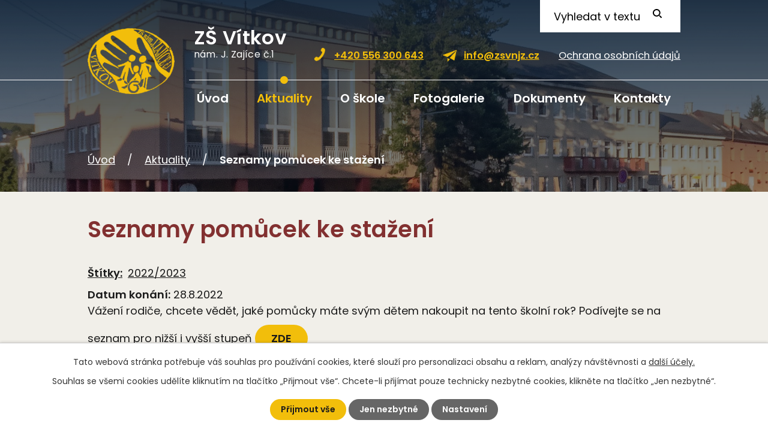

--- FILE ---
content_type: text/html; charset=utf-8
request_url: https://www.zsvitkovnjz.cz/aktuality/seznamy-pomucek-ke-stazeni
body_size: 5634
content:
<!DOCTYPE html>
<html lang="cs" data-lang-system="cs">
	<head>



		<!--[if IE]><meta http-equiv="X-UA-Compatible" content="IE=EDGE"><![endif]-->
			<meta name="viewport" content="width=device-width, initial-scale=1, user-scalable=yes">
			<meta http-equiv="content-type" content="text/html; charset=utf-8" />
			<meta name="robots" content="index,follow" />
			<meta name="author" content="Antee s.r.o." />
			<meta name="description" content="pomůcky" />
			<meta name="viewport" content="width=device-width, initial-scale=1, user-scalable=yes" />
			<meta property="og:image" content="http://www.zsvitkovnjz.cz/image.php?oid=9265739" />
<title>Seznamy pomůcek ke stažení | Základní škola, Vítkov, nám. J. Zajíce č. 1, přísp. org.</title>

		<link rel="stylesheet" type="text/css" href="https://cdn.antee.cz/jqueryui/1.8.20/css/smoothness/jquery-ui-1.8.20.custom.css?v=2" integrity="sha384-969tZdZyQm28oZBJc3HnOkX55bRgehf7P93uV7yHLjvpg/EMn7cdRjNDiJ3kYzs4" crossorigin="anonymous" />
		<link rel="stylesheet" type="text/css" href="/style.php?nid=Q1FJTUk=&amp;ver=1768399196" />
		<link rel="stylesheet" type="text/css" href="/css/libs.css?ver=1768399900" />
		<link rel="stylesheet" type="text/css" href="https://cdn.antee.cz/genericons/genericons/genericons.css?v=2" integrity="sha384-DVVni0eBddR2RAn0f3ykZjyh97AUIRF+05QPwYfLtPTLQu3B+ocaZm/JigaX0VKc" crossorigin="anonymous" />

		<script src="/js/jquery/jquery-3.0.0.min.js" ></script>
		<script src="/js/jquery/jquery-migrate-3.1.0.min.js" ></script>
		<script src="/js/jquery/jquery-ui.min.js" ></script>
		<script src="/js/jquery/jquery.ui.touch-punch.min.js" ></script>
		<script src="/js/libs.min.js?ver=1768399900" ></script>
		<script src="/js/ipo.min.js?ver=1768399889" ></script>
			<script src="/js/locales/cs.js?ver=1768399196" ></script>

			<script src='https://www.google.com/recaptcha/api.js?hl=cs&render=explicit' ></script>

		<link href="/aktuality?action=atom" type="application/atom+xml" rel="alternate" title="Aktuality">
		<link href="/dokumenty?action=atom" type="application/atom+xml" rel="alternate" title="Dokumenty">
		<link href="/skolni-druzina?action=atom" type="application/atom+xml" rel="alternate" title="Školní družina">
		<link href="/pripravna-trida?action=atom" type="application/atom+xml" rel="alternate" title="Přípravná třída">
		<link href="/pro-rodice?action=atom" type="application/atom+xml" rel="alternate" title="Pro rodiče">
		<link href="/spoluprace?action=atom" type="application/atom+xml" rel="alternate" title="Spolupráce">
		<link href="/projekty?action=atom" type="application/atom+xml" rel="alternate" title="Projekty">
		<link href="/zakovsky-parlament?action=atom" type="application/atom+xml" rel="alternate" title="Žákovský parlament">
		<link href="/ke-stazeni?action=atom" type="application/atom+xml" rel="alternate" title="Ke stažení">
		<link href="/vyrocni-zpravy?action=atom" type="application/atom+xml" rel="alternate" title="Výroční zprávy">
		<link href="/metodicke-materialy?action=atom" type="application/atom+xml" rel="alternate" title="Metodické materiály">
		<link href="/dalsi?action=atom" type="application/atom+xml" rel="alternate" title="Další">
<link rel="preconnect" href="https://fonts.googleapis.com">
<link rel="preconnect" href="https://fonts.gstatic.com" crossorigin>
<link href="https://fonts.googleapis.com/css2?family=Poppins:wght@400;600&amp;display=fallback" rel="stylesheet">
<link href="/image.php?nid=19677&amp;oid=8551685&amp;width=32" rel="icon" type="image/png">
<link rel="shortcut icon" href="/image.php?nid=19677&amp;oid=8551685&amp;width=32">
<script>
ipo.api.live('body', function(el) {
//posun patičky
$(el).find("#ipocopyright").insertAfter("#ipocontainer");
//backlink
$(el).find(".backlink").addClass("action-button");
//fulltext
$(el).find(".elasticSearchForm").prependTo(".header-container .fulltext");
});
ipo.api.live(".header-container .fulltext > a", function(el){
if ($(window).width() < 1025)
{
var ikonaLupa = $(el).find(".ikona-lupa");
$(el).click(function(e) {
e.preventDefault();
$(this).toggleClass("search-active");
if($(this).hasClass("search-active")) {
$(ikonaLupa).text('X');
$(ikonaLupa).attr("title","Zavřít vyhledávání");
} else {
$(this).removeClass("search-active");
$(ikonaLupa).attr("title","Otevřít vyhledávání");
$(".elasticSearchForm input[type=text]").val("");
}
$(".elasticSearchForm").animate({height: "toggle"});
$(".elasticSearchForm input[type=text]").focus();
});
}
});
</script>





<link rel="preload" href="/image.php?nid=19677&amp;oid=8551697&amp;height=127" as="image">
	</head>

	<body id="page8462018" class="subpage8462018"
			
			data-nid="19677"
			data-lid="CZ"
			data-oid="8462018"
			data-layout-pagewidth="1024"
			
			data-slideshow-timer="3"
			 data-ipo-article-id="672618" data-ipo-article-tags="2022/2023"
						
				
				data-layout="responsive" data-viewport_width_responsive="1024"
			>



							<div id="snippet-cookiesConfirmation-euCookiesSnp">			<div id="cookieChoiceInfo" class="cookie-choices-info template_1">
					<p>Tato webová stránka potřebuje váš souhlas pro používání cookies, které slouží pro personalizaci obsahu a reklam, analýzy návštěvnosti a 
						<a class="cookie-button more" href="https://navody.antee.cz/cookies" target="_blank">další účely.</a>
					</p>
					<p>
						Souhlas se všemi cookies udělíte kliknutím na tlačítko „Přijmout vše“. Chcete-li přijímat pouze technicky nezbytné cookies, klikněte na tlačítko „Jen nezbytné“.
					</p>
				<div class="buttons">
					<a class="cookie-button action-button ajax" id="cookieChoiceButton" rel=”nofollow” href="/aktuality/seznamy-pomucek-ke-stazeni?do=cookiesConfirmation-acceptAll">Přijmout vše</a>
					<a class="cookie-button cookie-button--settings action-button ajax" rel=”nofollow” href="/aktuality/seznamy-pomucek-ke-stazeni?do=cookiesConfirmation-onlyNecessary">Jen nezbytné</a>
					<a class="cookie-button cookie-button--settings action-button ajax" rel=”nofollow” href="/aktuality/seznamy-pomucek-ke-stazeni?do=cookiesConfirmation-openSettings">Nastavení</a>
				</div>
			</div>
</div>				<div id="ipocontainer">

			<div class="menu-toggler">

				<span>Menu</span>
				<span class="genericon genericon-menu"></span>
			</div>

			<span id="back-to-top">

				<i class="fa fa-angle-up"></i>
			</span>

			<div id="ipoheader">

				<div class="header-container flex-container layout-container">
	<a href="/" class="header-logo">
		<img src="/image.php?nid=19677&amp;oid=8551697&amp;height=127" height="127" alt="logo">
		<span>
			<strong>ZŠ Vítkov</strong>
			<span>nám. J. Zajíce č.1</span>
		</span>
	</a>
	<div class="header__kontakt flex-container">
		<a href="tel:+420556300643">+420 556 300 643</a>
		<a href="mailto:info@zsvnjz.cz">info@zsvnjz.cz</a>
		<a class="gdpr" href="/ochrana-osobnich-udaju">Ochrana osobních údajů</a>
	</div>

	<div class="fulltext">
		<a href="#"><span title="Otevřít vyhledávání" class="ikona-lupa">Ikona</span></a>
	</div>
</div>

<div class="header__bg">
	
		 
		
		<div class="header__bg--sp" style="background-image:url(/image.php?oid=8551683&amp;nid=19677&amp;width=2000);">
			<br>
		</div>
		 
		
	
</div>			</div>

			<div id="ipotopmenuwrapper">

				<div id="ipotopmenu">
<h4 class="hiddenMenu">Horní menu</h4>
<ul class="topmenulevel1"><li class="topmenuitem1 noborder" id="ipomenu8361565"><a href="/">Úvod</a></li><li class="topmenuitem1 active" id="ipomenu8462018"><a href="/aktuality">Aktuality</a></li><li class="topmenuitem1" id="ipomenu8462019"><a href="/o-skole">O škole</a><ul class="topmenulevel2"><li class="topmenuitem2" id="ipomenu8462443"><a href="/zakladni-skola">Základní škola</a></li><li class="topmenuitem2" id="ipomenu8462439"><a href="/skolni-druzina">Školní družina</a></li><li class="topmenuitem2" id="ipomenu8462440"><a href="/pripravna-trida">Přípravná třída</a></li><li class="topmenuitem2" id="ipomenu8462448"><a href="/zakovsky-parlament">Žákovský parlament</a></li><li class="topmenuitem2" id="ipomenu8462445"><a href="/pro-rodice">Pro rodiče</a></li><li class="topmenuitem2" id="ipomenu8462447"><a href="/projekty">Projekty</a></li><li class="topmenuitem2" id="ipomenu8462446"><a href="/spoluprace">Spolupráce</a></li><li class="topmenuitem2" id="ipomenu8462020"><a href="/skolska-rada">Školská rada</a></li><li class="topmenuitem2" id="ipomenu8462444"><a href="/ochrana-osobnich-udaju">Ochrana osobních údajů</a></li><li class="topmenuitem2" id="ipomenu8361567"><a href="/povinne-zverejnovane-informace">Povinně zveřejňované informace</a></li></ul></li><li class="topmenuitem1" id="ipomenu8462433"><a href="/fotogalerie">Fotogalerie</a></li><li class="topmenuitem1" id="ipomenu8462436"><a href="/dokumenty">Dokumenty</a><ul class="topmenulevel2"><li class="topmenuitem2" id="ipomenu8838876"><a href="/ke-stazeni">Ke stažení</a></li><li class="topmenuitem2" id="ipomenu8838878"><a href="/vyrocni-zpravy">Výroční zprávy</a></li><li class="topmenuitem2" id="ipomenu8838881"><a href="/metodicke-materialy">Metodické materiály</a></li><li class="topmenuitem2" id="ipomenu8838882"><a href="/dalsi">Další</a></li></ul></li><li class="topmenuitem1" id="ipomenu8462438"><a href="/kontakty">Kontakty</a></li></ul>
					<div class="cleartop"></div>
				</div>
			</div>
			<div id="ipomain">
				<div class="elasticSearchForm elasticSearch-container" id="elasticSearch-form-8529401" >
	<h4 class="newsheader">Fulltextové vyhledávání</h4>
	<div class="newsbody">
<form action="/aktuality/seznamy-pomucek-ke-stazeni?do=mainSection-elasticSearchForm-8529401-form-submit" method="post" id="frm-mainSection-elasticSearchForm-8529401-form">
<label hidden="" for="frmform-q">Fulltextové vyhledávání</label><input type="text" placeholder="Vyhledat v textu" autocomplete="off" name="q" id="frmform-q" value=""> 			<input type="submit" value="Hledat" class="action-button">
			<div class="elasticSearch-autocomplete"></div>
</form>
	</div>
</div>

<script >

	app.index.requireElasticSearchAutocomplete('frmform-q', "\/fulltextove-vyhledavani?do=autocomplete");
</script>

				<div id="ipomainframe">
					<div id="ipopage">
<div id="iponavigation">
	<h5 class="hiddenMenu">Drobečková navigace</h5>
	<p>
			<a href="/">Úvod</a> <span class="separator">&gt;</span>
			<a href="/aktuality">Aktuality</a> <span class="separator">&gt;</span>
			<span class="currentPage">Seznamy pomůcek ke stažení</span>
	</p>

</div>
						<div class="ipopagetext">
							<div class="blog view-detail content">
								
								<h1>Seznamy pomůcek ke stažení</h1>

<div id="snippet--flash"></div>
								
																	

<hr class="cleaner">


		<div class="tags table-row auto type-tags">
		<a class="box-by-content" href="/aktuality/seznamy-pomucek-ke-stazeni?do=tagsRenderer-clearFilter" title="Ukázat vše">Štítky:</a>
		<ul>

			<li><a href="/aktuality/seznamy-pomucek-ke-stazeni?tagsRenderer-tag=2022%2F2023&amp;do=tagsRenderer-filterTag" title="Filtrovat podle 2022/2023">2022/2023</a></li>
		</ul>
	</div>
	

<hr class="cleaner">

<div class="article">
			<div class="dates table-row auto">
			<span class="box-by-content">Datum konání:</span>
			<div class="type-datepicker">28.8.2022</div>
		</div>
			

	<div class="paragraph text clearfix">
<p>Vážení rodiče, chcete vědět, jaké pomůcky máte svým dětem nakoupit na tento školní rok? Podívejte se na seznam pro nižší i vyšší stupeň <a class="action-button" href="https://www.zsvitkovnjz.cz/ke-stazeni?id=7&amp;action=detail" target="_blank" rel="noopener noreferrer">ZDE</a></p>
<p><a class="action-button" href="https://www.zsvitkovnjz.cz/ke-stazeni?id=7&amp;action=detail" target="_blank" rel="noopener noreferrer">SEZNAMY SI STÁHNĚTE ZDE</a></p>	</div>
		
<div id="snippet--images"><div class="images clearfix">

	</div>
</div>


<div id="snippet--uploader"></div>			<div class="article-footer">
													<div class="published"><span>Publikováno:</span> 29. 8. 2022 19:47</div>

						<div class="author table-row auto">
				<div class="box-by-content author-label">Autor:</div>
				<div class="box-by-content type-shorttext">Urb</div>
			</div>
					</div>
	
</div>

<hr class="cleaner">
<div class="content-paginator clearfix">
	<span class="linkprev">
		<a href="/aktuality/branny-den-nizsi-stupen">

			<span class="linkprev-chevron">
				<i class="fa fa-angle-left"></i>
			</span>
			<span class="linkprev-text">
				<span class="linkprev-title">Branný den nižší…</span>
				<span class="linkprev-date">Datum konání: 2. 9. 2022 </span>
			</span>
		</a>
	</span>
	<span class="linkback">
		<a href='/aktuality'>
			<span class="linkback-chevron">
				<i class="fa fa-undo"></i>
			</span>
			<span class="linkback-text">
				<span>Zpět na přehled</span>
			</span>
		</a>
	</span>
	<span class="linknext">
		<a href="/aktuality/cervencove-aktivity-s-bobrikem">

			<span class="linknext-chevron">
				<i class="fa fa-angle-right"></i>
			</span>
			<span class="linknext-text">
				<span class="linknext-title">Červencové aktivity…</span>
				<span class="linknext-date">Datum konání: 1. 8. 2022 </span>
			</span>
		</a>
	</span>
</div>

		
															</div>
						</div>
					</div>


					

					

					<div class="hrclear"></div>
					<div id="ipocopyright">
<div class="copyright">
	<div class="footer-container flex-container layout-container">
	<div class="footer-info">
		<h2>Základní škola, Vítkov, nám. J. Zajíce č. 1, přísp. org.</h2>
		<p>
			<strong>Adresa</strong><br>
			nám. J. Zajíce 1, 749 01 Vítkov
		</p>
		<p>
			<strong>Telefon</strong><br>
			<a href="tel:+420556300643">+420 556 300 643</a>, <a href="tel:+420739355671">+420 739 355 671</a>
		</p>
		<p>
			<strong>E-mail</strong><br>
			<a href="mailto:info@zsvnjz.cz">info@zsvnjz.cz</a>
		</p>
		<p>
			<strong>Datová schránka</strong><br>
			9wggiiq
		</p>
	</div>
	<a target="_blank" rel="noopener noreferrer" class="footer-mapa action-button" href="https://goo.gl/maps/uHmJb49S8nkJfn7a8">Kde nás najdete?</a>
</div>
<div class="row antee">
	<p class="layout-container">
		© 2026 Základní škola, Vítkov, nám. J. Zajíce č. 1, příspěvková organizace, <a href="mailto:reditel@zsvnjz.cz">Kontaktovat webmastera</a>, <span id="links"><a href="/prohlaseni-o-pristupnosti">Prohlášení o přístupnosti</a>, <a href="/mapa-stranek">Mapa stránek</a></span><br>ANTEE s.r.o. - <a href="https://www.antee.cz" rel="nofollow">Tvorba webových stránek</a>, Redakční systém IPO
	</p>
</div>
</div>
					</div>
					<div id="ipostatistics">
<script >
	var _paq = _paq || [];
	_paq.push(['disableCookies']);
	_paq.push(['trackPageView']);
	_paq.push(['enableLinkTracking']);
	(function() {
		var u="https://matomo.antee.cz/";
		_paq.push(['setTrackerUrl', u+'piwik.php']);
		_paq.push(['setSiteId', 6320]);
		var d=document, g=d.createElement('script'), s=d.getElementsByTagName('script')[0];
		g.defer=true; g.async=true; g.src=u+'piwik.js'; s.parentNode.insertBefore(g,s);
	})();
</script>
<script >
	$(document).ready(function() {
		$('a[href^="mailto"]').on("click", function(){
			_paq.push(['setCustomVariable', 1, 'Click mailto','Email='+this.href.replace(/^mailto:/i,'') + ' /Page = ' +  location.href,'page']);
			_paq.push(['trackGoal', 8]);
			_paq.push(['trackPageView']);
		});

		$('a[href^="tel"]').on("click", function(){
			_paq.push(['setCustomVariable', 1, 'Click telefon','Telefon='+this.href.replace(/^tel:/i,'') + ' /Page = ' +  location.href,'page']);
			_paq.push(['trackPageView']);
		});
	});
</script>
					</div>

					<div id="ipofooter">
						
					</div>
				</div>
			</div>
		</div>
	</body>
</html>
